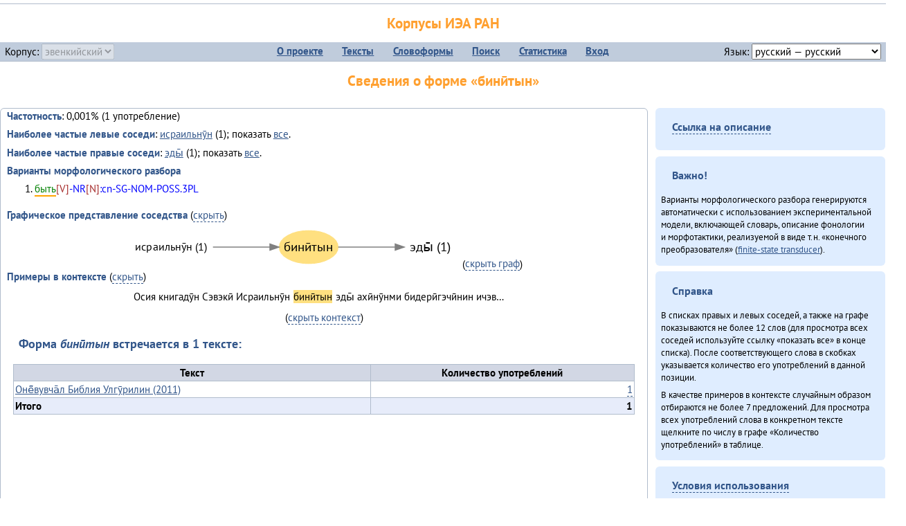

--- FILE ---
content_type: text/html; charset=UTF-8
request_url: https://corpora.iea.ras.ru/corpora/describe_word.php?lang_code=evn&wf_kind=normalised&word=%D0%B1%D0%B8%D0%BD%D0%B8%CC%84%D1%82%D1%8B%D0%BD&b=l&prev=%D1%8D%D0%B4%D1%8B%CC%84
body_size: 13497
content:

<!DOCTYPE html>
<html>
<head>
	<meta name="Content-Type" content="text/html; charset=utf-8">
	<title>Корпусы ИЭА&nbsp;РАН — Сведения о форме «бинӣтын»</title>
	<!--base href="/corpora/"-->
	<link rel="icon" type="image/png" href="images/favicon.ico">
	<link rel="stylesheet" type="text/css" href="style/jquery-ui/smoothness/jquery-ui.css">
	<link rel="stylesheet" type="text/css" href="style/fonts.css">
	<link rel="stylesheet" type="text/css" href="style/main.css">
	<link rel="stylesheet" type="text/css" href="style/menu.css">
	<link rel="stylesheet" type="text/css" href="style/tables.css">
	<script type="text/javascript" language="javascript" src="javascript/jquery.js"></script>
	<script type="text/javascript" language="javascript" src="javascript/jquery.easing.js"></script>
	<script type="text/javascript" language="javascript" src="javascript/jquery-ui.js"></script>
	<script type="text/javascript" language="javascript" src="javascript/functions.js"></script>
</head>
<body>
<!--Начало видимой страницы-->
<div id="header"><h1><a style="color: inherit; text-decoration: none;" href="./" title="Переход к начальной странице">Корпусы ИЭА&nbsp;РАН</a></h1>
<table id="menu">
<tr>
	<td style="width: 22%; padding-left: 0.5em; text-align: left;">Корпус:&nbsp;<form style="display: inline;" action="/corpora/describe_word.php" method="post"><select name="lang_code" onchange="submit();" disabled><option value="yrk">ненецкий</option><option value="atv">телеутский</option><option value="cjs">шорский</option><option value="evn" selected>эвенкийский</option></select></form></td>
	<td>
	<!--Содержимое выпадающих меню-->
	<ul>
		<li><a href="./">О&nbsp;проекте</a><ul>
			<li><a href="structure.php">Структура&nbsp;корпуса</a></li>
			<li><a href="news.php">Новости</a></li>
			<li><a href="authors.php">Об&nbsp;авторах</a></li>
		</ul></li>
		<li><a href="texts.php">Тексты</a></li>
		<li><a href="wordforms.php">Словоформы</a><ul>
					<li><a href="compare.php">сравнение списков</a></li>
					<li><a href="concordance.php">конкорданс</a></li>
		</ul></li>
		<li><a href="search.php">Поиск</a><ul>
			<li><a href="search_lexgram.php">лексико-грамматический</a></li>
			<li><a href="compare_texts.php">пар предложений</a></li>
		</ul></li>
		<li><a href="statistics.php">Статистика</a></li>
		<li><!--Вход для администраторов--><a href="login.php?return=/corpora/describe_word.php?lang_code=evn&amp;wf_kind=normalised&amp;word=%D0%B1%D0%B8%D0%BD%D0%B8%CC%84%D1%82%D1%8B%D0%BD&amp;b=l&amp;prev=%D1%8D%D0%B4%D1%8B%CC%84">Вход</a></li>
	</ul></td>
	<td style="width: 22%; padding-right: 0.5em; text-align: right;">Язык:&nbsp;<form style="display: inline;" action="/corpora/describe_word.php" method="post"><select name="iface_lang" onchange="submit();"><option value="eng">английский — English</option><option value="rus" selected>русский — русский</option><option value="yrk">ненецкий — ненэця’ вада</option></select></form></td>
</tr>
</table>
<h1>Сведения о форме «бинӣтын»</h1></div><div id="main">
	<div class="text_block">
<p class="desc_item"><strong>Частотность</strong>: 0,001% (1&nbsp;употребление)</p><p class="desc_item"><strong>Наиболее частые левые соседи</strong>: <a href="describe_word.php?lang_code=evn&wf_kind=normalised&word=%D0%B8%D1%81%D1%80%D0%B0%D0%B8%D0%BB%D1%8C%D0%BD%D1%83%CC%84%D0%BD&b=l&prev=%D0%B1%D0%B8%D0%BD%D0%B8%CC%84%D1%82%D1%8B%D0%BD" title="Сведения о слове (в этом окне)">исраильнӯн</a>&nbsp;(1); показать <a href="neighbours.php?dist=-1&rl=-1&limit=1&text0=0&word=%D0%B1%D0%B8%D0%BD%D0%B8%CC%84%D1%82%D1%8B%D0%BD" target="_blank" title="В новом окне">все</a>.</p><p class="desc_item"><strong>Наиболее частые правые соседи</strong>: <a href="describe_word.php?lang_code=evn&wf_kind=normalised&word=%D1%8D%D0%B4%D1%8B%CC%84&b=r&prev=%D0%B1%D0%B8%D0%BD%D0%B8%CC%84%D1%82%D1%8B%D0%BD" title="Сведения о слове (в этом окне)">эды̄</a>&nbsp;(1); показать <a href="neighbours.php?dist=1&rl=1&limit=1&text0=0&word=%D0%B1%D0%B8%D0%BD%D0%B8%CC%84%D1%82%D1%8B%D0%BD" target="_blank" title="В новом окне">все</a>.</p><p class="desc_item"><strong>Варианты морфологического разбора</strong></p><ol><li class="analysis">быть[V]-NR[N]:cn-SG-NOM-POSS.3PL</li></ol><br><p class="desc_item"><strong>Графическое представление соседства</strong> (<a id="graph_a" class="samepage" onclick="toggleBlockDisplay('graph', 'graph_a');">скрыть</a>)</p><div id="graph" class="svg" align="center"><a name="graph"></a><?xml version="1.0" encoding="UTF-8" standalone="no"?>
<!DOCTYPE svg PUBLIC "-//W3C//DTD SVG 1.1//EN"
 "http://www.w3.org/Graphics/SVG/1.1/DTD/svg11.dtd">
<!-- Generated by graphviz version 6.0.1 (20220911.1526)
 -->
<!-- Title: G Pages: 1 -->
<svg width="362pt" height="44pt"
 viewBox="0.00 0.00 362.13 44.00" xmlns="http://www.w3.org/2000/svg" xmlns:xlink="http://www.w3.org/1999/xlink">
<g id="graph0" class="graph" transform="scale(1 1) rotate(0) translate(4 40)">
<title>G</title>
<polygon fill="white" stroke="none" points="-4,4 -4,-40 358.13,-40 358.13,4 -4,4"/>
<!-- бинӣтын -->
<g id="node1" class="node">
<title>бинӣтын</title>
<ellipse fill="#ffe080" stroke="#ffe080" cx="194.65" cy="-18" rx="31.82" ry="18"/>
<text text-anchor="middle" x="194.65" y="-13.8" font-family="PT Sans" font-size="14.00">бинӣтын</text>
</g>
<!-- эды̄r -->
<g id="node3" class="node">
<title>эды̄r</title>
<g id="a_node3"><a xlink:href="/corpora/describe_word.php?word=%D1%8D%D0%B4%D1%8B%CC%84&amp;b=r&amp;prev=%D0%B1%D0%B8%D0%BD%D0%B8%CC%84%D1%82%D1%8B%D0%BD#graph" xlink:title="эды̄ (1)">
<text text-anchor="middle" x="326.22" y="-13.8" font-family="PT Sans" font-size="14.00">эды̄ (1)</text>
</a>
</g>
</g>
<!-- бинӣтын&#45;&gt;эды̄r -->
<g id="edge2" class="edge">
<title>бинӣтын&#45;&gt;эды̄r:w</title>
<path fill="none" stroke="grey" d="M226.65,-18C244.23,-18 266.93,-18 288.29,-18"/>
<polygon fill="grey" stroke="grey" points="288.31,-21.5 298.31,-18 288.31,-14.5 288.31,-21.5"/>
</g>
<!-- исраильнӯнl -->
<g id="node2" class="node">
<title>исраильнӯнl</title>
<g id="a_node2"><a xlink:href="/corpora/describe_word.php?word=%D0%B8%D1%81%D1%80%D0%B0%D0%B8%D0%BB%D1%8C%D0%BD%D1%83%CC%84%D0%BD&amp;b=l&amp;prev=%D0%B1%D0%B8%D0%BD%D0%B8%CC%84%D1%82%D1%8B%D0%BD#graph" xlink:title="исраильнӯн (1)">
<text text-anchor="middle" x="45.5" y="-14.4" font-family="PT Sans" font-size="12.00">исраильнӯн (1)</text>
</a>
</g>
</g>
<!-- исраильнӯнl&#45;&gt;бинӣтын -->
<g id="edge1" class="edge">
<title>исраильнӯнl:e&#45;&gt;бинӣтын</title>
<path fill="none" stroke="grey" d="M90.99,-18C111.29,-18 133.85,-18 152.64,-18"/>
<polygon fill="grey" stroke="grey" points="152.65,-21.5 162.65,-18 152.65,-14.5 152.65,-21.5"/>
</g>
</g>
</svg>
(<a class="samepage" onclick="toggleBlockDisplay('graph', 'graph_a');">скрыть граф</a>)</div><p class="desc_item"><strong>Примеры в&nbsp;контексте</strong> (<a id="kwic_a" class="samepage" onclick="toggleBlockDisplay('kwic', 'kwic_a');">скрыть</a>)</p><div id="kwic" align="center"><a name="kwic"></a><table align="center"><tr><td align="right">Осия книгадӯн Сэвэкӣ Исраильнӯн</td><td style="text-align: center; width: 4em;"><span class="hl_2">бинӣтын</td></span><td align="left">эды̄ ахӣнӯнми бидерӣгэчӣнин ичэв…</td></table>(<a class="samepage" onclick="toggleBlockDisplay('kwic', 'kwic_a');">скрыть контекст</a>)</div><a name="table"></a><h3>Форма <em>бинӣтын</em> встречается в 1 тексте:</h3><table class="listing"><thead><tr><th>Текст</th><th>Количество употреблений</th></tr></thead><tbody><tr><td><a href="describe_text.php?id=131" target="_blank" title="Сведения о тексте (в новом окне)">Онё̄вувча̄л Библия Улгӯрилин (2011)</a></td><td class="numeric"><a class="samepage wordform" title="Нажмите для просмотра всех употреблений в этом тексте" data-provider="sentences_with_word" data-container="usage" data-word="%D0%B1%D0%B8%D0%BD%D0%B8%CC%84%D1%82%D1%8B%D0%BD" data-id_text="131" data-text="%D0%9E%D0%BD%D1%91%CC%84%D0%B2%D1%83%D0%B2%D1%87%D0%B0%CC%84%D0%BB+%D0%91%D0%B8%D0%B1%D0%BB%D0%B8%D1%8F+%D0%A3%D0%BB%D0%B3%D1%83%CC%84%D1%80%D0%B8%D0%BB%D0%B8%D0%BD+%282011%29" data-count="1">1</a></td></tr><tr style="font-weight: bold;"><td>Итого</td><td class="numeric">1</td></tr></table></div><div id="usage" style="padding: 0.5em;"></div><script language="javascript" src="javascript/show_example.js"></script>
</div>

<script language="javascript" src="javascript/colorise.js"></script>

<div id="right">
		<div class="text_block"><h3><span class="collapser">Ссылка на описание</span></h3>

<div class="collapsible" style="display: none;">
<p>Используйте
 <a href="describe_word.php?lang_code=evn&wf_kind=normalised&word=%D0%B1%D0%B8%D0%BD%D0%B8%CC%84%D1%82%D1%8B%D0%BD">эту&nbsp;ссылку</a> для&nbsp;добавления в&nbsp;закладки.</p>
</div></div>
	<div class="text_block"><h3>Важно!</h3>

<p>Варианты морфологического разбора генерируются автоматически с&nbsp;использованием экспериментальной модели, включающей словарь, описание фонологии и&nbsp;морфотактики, реализуемой в&nbsp;виде т.н.&nbsp;«конечного преобразователя» (<a href="http://en.wikipedia.org/wiki/Finite_state_transducer" target="_blank">finite-state transducer</a>).
</p>
</div>
	<div class="text_block"><h3>Справка</h3>
<p>В&nbsp;списках правых и&nbsp;левых соседей, а&nbsp;также на&nbsp;графе показываются не&nbsp;более 12 слов (для&nbsp;просмотра всех соседей используйте ссылку «показать&nbsp;все» в&nbsp;конце списка). После соответствующего слова в&nbsp;скобках указывается количество его употреблений в&nbsp;данной позиции.</p>
<!-- Не переводить! -->
<p>В&nbsp;качестве примеров в&nbsp;контексте случайным образом отбираются не&nbsp;более 7&nbsp;предложений. Для&nbsp;просмотра всех употреблений слова в&nbsp;конкретном тексте щелкните по&nbsp;числу в&nbsp;графе «Количество употреблений» в&nbsp;таблице.</p></div>
	<div class="text_block"><h3><span class="collapser">Условия использования</span></h3>

<div class="collapsible">
<p>Вы можете свободно использовать небольшие (как правило, 1—3&nbsp;предложения) отрывки из&nbsp;представленных в&nbsp;корпусе текстов в&nbsp;качестве примеров или иллюстраций.</p>
<p>Если вы хотите воспроизвести в&nbsp;какой-либо форме более крупные фрагменты либо полные тексты, вам необходимо обратиться к&nbsp;руководителю проекта для&nbsp;согласования условий.</p>
<p>При&nbsp;любом использовании материалов сайта обязательна ссылка на&nbsp;«<a href="http://corpora.iea.ras.ru/">Корпусы ИЭА&nbsp;РАН</a>», при&nbsp;цитировании текстов обязательно указывать название и&nbsp;имя исполнителя.</p>
</div></div>
</div><div id="footer">
			&copy;&nbsp;<a href="http://www.iea.ras.ru" target="_blank">ИЭА&nbsp;РАН</a>,&nbsp;МГУ,&nbsp;ТГУ, 2017&nbsp;в рамках работы по проекту «Языковое и&nbsp;этнокультурное разнообразие Южной Сибири в&nbsp;синхронии и&nbsp;диахронии: взаимодействие языков и&nbsp;культур» (грант&nbsp;Правительства&nbsp;РФ&nbsp;П&nbsp;220&nbsp;№14.Y26.31.0014)<br>
			&copy;&nbsp;<a href="http://www.iea.ras.ru" target="_blank">ИЭА&nbsp;РАН</a>, 2011—2014&nbsp;при поддержке программы Президиума РАН «<a href="http://www.corplingran.ru/" target="_blank">Корпусная лингвистика</a>»

		</div>
		</body></html>